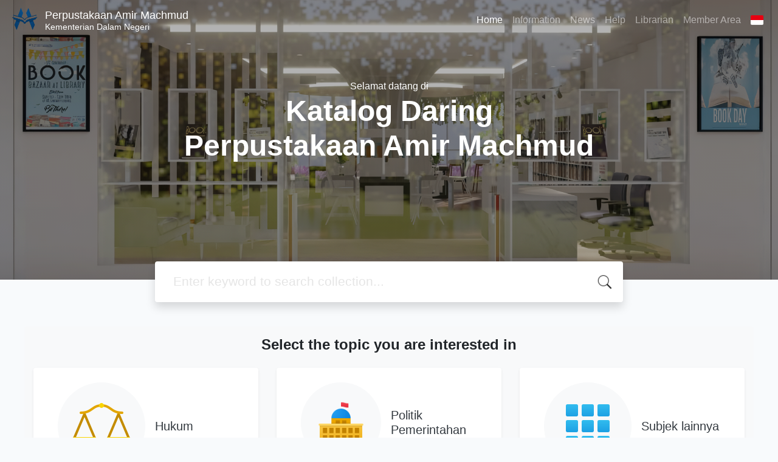

--- FILE ---
content_type: text/html; charset=UTF-8
request_url: https://perpustakaan.kemendagri.go.id/opac/index.php
body_size: 14088
content:
<!--
# ===============================
# Classic SLiMS Template
# ===============================
# @Author: Waris Agung Widodo
# @Email:  ido.alit@gmail.com
# @Date:   2018-01-23T11:25:57+07:00
# @Last modified by:   Waris Agung Widodo
# @Last modified time: 2019-01-03T11:25:57+07:00
-->
<!DOCTYPE html>
<html>
<head>
    <meta charset="utf-8">
    <title>Kementerian Dalam Negeri | Perpustakaan Amir Machmud</title>
    <meta name="viewport" content="width=device-width, initial-scale=1, shrink-to-fit=no">

    <meta http-equiv="X-UA-Compatible" content="IE=edge">
    <meta http-equiv="Content-Type" content="text/html; charset=utf-8"/>
    <meta http-equiv="Pragma" content="no-cache"/>
    <meta http-equiv="Cache-Control" content="no-store, no-cache, must-revalidate, post-check=0, pre-check=0"/>
    <meta http-equiv="Expires" content="Sat, 26 Jul 1997 05:00:00 GMT"/>
    <meta name="robots" content="index, follow">            <meta name="description" content="Kementerian Dalam Negeri | Perpustakaan Amir Machmud">
        <meta name="keywords" content="Kementerian Dalam Negeri">
        <meta name="viewport" content="width=device-width, height=device-height, initial-scale=1">
    <meta name="generator" content="SLiMS 9 (Bulian D Roger)">
    <meta name="theme-color" content="#000">

    <meta property="og:locale" content="id_ID"/>
    <meta property="og:type" content="book"/>
    <meta property="og:title" content="Kementerian Dalam Negeri | Perpustakaan Amir Machmud"/>
            <meta property="og:description" content="Kementerian Dalam Negeri"/>
        <meta property="og:url" content="//perpustakaan.kemendagri.go.id%2Fopac%2Findex.php"/>
    <meta property="og:site_name" content="Perpustakaan Amir Machmud"/>
            <meta property="og:image"
              content="//perpustakaan.kemendagri.go.id/opac/template/default/img/logo.png"/>
    
    <meta name="twitter:card" content="summary">
    <meta name="twitter:url" content="//perpustakaan.kemendagri.go.id%2Fopac%2Findex.php"/>
    <meta name="twitter:title" content="Kementerian Dalam Negeri | Perpustakaan Amir Machmud"/>
            <meta property="twitter:image"
              content="//perpustakaan.kemendagri.go.id/opac/template/default/img/logo.png"/>
        <!-- // load bootstrap style -->
    <link rel="stylesheet" href="template/default/assets/css/bootstrap.min.css">
    <!-- // font awesome -->
    <link rel="stylesheet" href="template/default/assets/plugin/font-awesome/css/fontawesome-all.min.css">
    <!-- Tailwind CSS -->
    <link rel="stylesheet" href="template/default/assets/css/tailwind.min.css">
    <!-- Vegas CSS -->
    <link rel="stylesheet" href="template/default/assets/plugin/vegas/vegas.min.css">
    <link href="/opac/js/toastr/toastr.min.css?31043404" rel="stylesheet" type="text/css"/>
    <!-- CKEditor5 CSS -->
    <link rel="stylesheet" href="/opac/js/ckeditor5/ckeditor5.css">
    <!-- SLiMS CSS -->
    <link rel="stylesheet" href="/opac/js/colorbox/colorbox.css">
    <link rel="stylesheet" href="/opac/js/ion.rangeSlider/css/ion.rangeSlider.min.css">
    <!-- // Flag css -->
    <link rel="stylesheet" href="template/default/assets/css/flag-icon.min.css">
    <!-- // my custom style -->
    <link rel="stylesheet" href="template/default/assets/css/style.css?v=20260124-043404">

        <link rel="shortcut icon" href="/opac/lib/minigalnano/createthumb.php?filename=images/default/webicon.png&width=130" type="image/x-icon"/>

    <!-- // load vue js -->
    <script src="template/default/assets/js/vue.min.js"></script>
    <!-- // load jquery library -->
    <script src="template/default/assets/js/jquery.min.js"></script>
    <script src="template/default/assets/js/masonry.pkgd.min.js"></script>
    <!-- // load bootstrap javascript -->
    <script src="template/default/assets/js/bootstrap.bundle.min.js"></script>
    <!-- // load vegas javascript -->
    <script src="template/default/assets/plugin/vegas/vegas.min.js"></script>
    <script src="/opac/js/toastr/toastr.min.js"></script>
    <!-- // load SLiMS javascript -->
    <script src="/opac/js/colorbox/jquery.colorbox-min.js"></script>
    <script src="/opac/js/gui.js?v=488ff"></script>
    <script src="/opac/js/fancywebsocket.js"></script>
    <script src="/opac/js/ion.rangeSlider/js/ion.rangeSlider.min.js"></script>
    
</head>
<body class="bg-grey-lightest">
<section id="section1 container-fluid">
    <header class="c-header">
        <div class="mask">
      <nav class="navbar navbar-expand-lg navbar-dark bg-transparent">
    <a class="navbar-brand inline-flex items-center" href="index.php">
        <img class="h-10 w-15" src="/opac/lib/minigalnano/createthumb.php?filename=images/default/logo.png&width=350">        <div class="inline-flex flex-col leading-tight ml-2">
            <h1 class="text-lg m-0 p-0">Perpustakaan Amir Machmud</h1>
                        <h2 class="text-sm lead m-0 p-0">Kementerian Dalam Negeri</h2>
                    </div>
    </a>
    <button class="navbar-toggler" type="button" data-toggle="collapse" data-target="#navbarSupportedContent"
            aria-controls="navbarSupportedContent" aria-expanded="false" aria-label="Toggle navigation">
        <span class="navbar-toggler-icon"></span>
    </button>

    <div class="collapse navbar-collapse" id="navbarSupportedContent">
        <ul class="navbar-nav ml-auto">
          <li class="nav-item active">
    <a class="nav-link" href="index.php">Home</a>
</li><li class="nav-item ">
    <a class="nav-link" href="index.php?p=libinfo">Information</a>
</li><li class="nav-item ">
    <a class="nav-link" href="index.php?p=news">News</a>
</li><li class="nav-item ">
    <a class="nav-link" href="index.php?p=help">Help</a>
</li><li class="nav-item ">
    <a class="nav-link" href="index.php?p=librarian">Librarian</a>
</li>                        <li class="nav-item ">
                  <a class="nav-link" href="index.php?p=member">Member Area</a>
              </li>
                      <li class="nav-item dropdown">
                              <a class="nav-link dropdown-toggle cursor-pointer" type="button" id="languageMenuButton"
                   data-toggle="dropdown" aria-haspopup="true" aria-expanded="false">
                    <span class="flag-icon flag-icon-id" style="border-radius: 2px;"></span>
                </a>
                <div class="dropdown-menu bg-grey-lighter dropdown-menu-lg-right" aria-labelledby="dropdownMenuButton">
                    <h6 class="dropdown-header">Select Language : </h6>
                      <a class="dropdown-item" href="index.php?select_lang=ar_SA">
        <span class="flag-icon flag-icon-sa mr-2" style="border-radius: 2px;"></span> Arabic
    </a>    <a class="dropdown-item" href="index.php?select_lang=bn_BD">
        <span class="flag-icon flag-icon-bd mr-2" style="border-radius: 2px;"></span> Bengali
    </a>    <a class="dropdown-item" href="index.php?select_lang=pt_BR">
        <span class="flag-icon flag-icon-br mr-2" style="border-radius: 2px;"></span> Brazilian Portuguese
    </a>    <a class="dropdown-item" href="index.php?select_lang=en_US">
        <span class="flag-icon flag-icon-us mr-2" style="border-radius: 2px;"></span> English
    </a>    <a class="dropdown-item" href="index.php?select_lang=es_ES">
        <span class="flag-icon flag-icon-es mr-2" style="border-radius: 2px;"></span> Espanol
    </a>    <a class="dropdown-item" href="index.php?select_lang=de_DE">
        <span class="flag-icon flag-icon-de mr-2" style="border-radius: 2px;"></span> German
    </a>    <a class="dropdown-item" href="index.php?select_lang=id_ID">
        <span class="flag-icon flag-icon-id mr-2" style="border-radius: 2px;"></span> Indonesian
    </a>    <a class="dropdown-item" href="index.php?select_lang=ja_JP">
        <span class="flag-icon flag-icon-jp mr-2" style="border-radius: 2px;"></span> Japanese
    </a>    <a class="dropdown-item" href="index.php?select_lang=ms_MY">
        <span class="flag-icon flag-icon-my mr-2" style="border-radius: 2px;"></span> Malay
    </a>    <a class="dropdown-item" href="index.php?select_lang=fa_IR">
        <span class="flag-icon flag-icon-ir mr-2" style="border-radius: 2px;"></span> Persian
    </a>    <a class="dropdown-item" href="index.php?select_lang=ru_RU">
        <span class="flag-icon flag-icon-ru mr-2" style="border-radius: 2px;"></span> Russian
    </a>    <a class="dropdown-item" href="index.php?select_lang=th_TH">
        <span class="flag-icon flag-icon-th mr-2" style="border-radius: 2px;"></span> Thai
    </a>    <a class="dropdown-item" href="index.php?select_lang=tr_TR">
        <span class="flag-icon flag-icon-tr mr-2" style="border-radius: 2px;"></span> Turkish
    </a>    <a class="dropdown-item" href="index.php?select_lang=ur_PK">
        <span class="flag-icon flag-icon-pk mr-2" style="border-radius: 2px;"></span> Urdu
    </a>                </div>
            </li>
        </ul>
    </div>
</nav>
            <div class="g:flex-grow md:w-full md:pb-20 pt-16 md:pt-16 flex flex-col mb-16 md:mb-0 items-center text-center title-font ">
                <div class="text-white">Selamat datang di</div>
                <h1 class="text-3xl text-white font-bold sm:text-5xl md:text-5xl mb-3">Katalog Daring<br class="xxl:hidden">
                    <span class="text-yellow-am">Perpustakaan Amir Machmud</span>
                </h1>
            </div>
        </div>

    </header>
  
<div class="search" id="search-wraper" xmlns:v-bind="http://www.w3.org/1999/xhtml">
    <div class="container">
        <div class="row">
            <div class="col-lg-8 mx-auto">
                <div class="card border-0 shadow">
                    <div class="card-body">
                        <form class="" action="index.php" method="get" @submit.prevent="searchSubmit">
                            <input type="hidden" name="search" value="search">
                            <input ref="keywords" value="" v-model.trim="keywords"
                                   @focus="searchOnFocus" @blur="searchOnBlur" type="text" id="search-input"
                                   name="keywords" class="input-transparent w-100" autocomplete="off"
                                   placeholder="Enter keyword to search collection..."/>
                        </form>
                    </div>
                </div>
                <transition name="slide-fade">
                    <div v-if="show" class="advanced-wraper shadow mt-4" id="advanced-wraper"
                         v-click-outside="hideSearch">
                        <p class="label mb-2">
                            Search by :                            <i @click="hideSearch"
                               class="far fa-times-circle float-right text-danger cursor-pointer"></i>
                        </p>
                        <div class="d-flex flex-wrap">
                            <a v-bind:class="{'btn-primary text-white': searchBy === 'keywords', 'btn-outline-secondary': searchBy !== 'keywords' }"
                               @click="searchOnClick('keywords')" class="btn mr-2 mb-2">ALL</a>
                            <a v-bind:class="{'btn-primary text-white': searchBy === 'author', 'btn-outline-secondary': searchBy !== 'author' }"
                               @click="searchOnClick('author')" class="btn mr-2 mb-2">Author</a>
                            <a v-bind:class="{'btn-primary text-white': searchBy === 'subject', 'btn-outline-secondary': searchBy !== 'subject' }"
                               @click="searchOnClick('subject')" class="btn mr-2 mb-2">Subject</a>
                            <a v-bind:class="{'btn-primary text-white': searchBy === 'isbn', 'btn-outline-secondary': searchBy !== 'isbn' }"
                               @click="searchOnClick('isbn')" class="btn mr-2 mb-2">ISBN/ISSN</a>
                            <button class="btn btn-light mr-2 mb-2" disabled>OR TRY</button>
                            <a class="btn btn-outline-primary mr-2 mb-2" data-toggle="modal" data-target="#adv-modal">Advanced Search</a>
                        </div>
                        <p v-if="lastKeywords.length > 0" class="label mt-4">Last search:</p>
                        <a :href="`index.php?${tmpObj[k].searchBy}=${tmpObj[k].text}&search=search`"
                           class="flex items-center justify-between py-1 text-decoration-none text-grey-darkest hover:text-blue"
                           v-for="k in lastKeywords" :key="k"><span><i
                                        class="far fa-clock text-grey-dark mr-2"></i><span class="italic text-sm">{{tmpObj[k].text}}</span></span><i
                                    class="fas fa-angle-right text-grey-dark"></i></a>
                    </div>
                </transition>
            </div>
        </div>
    </div>
</div>
</section>
<div id="slims-home">
    <div class="container bg-light rounded mt-10">
        <div class="h4 font-weight-bold text-center py-3">
            Select the topic you are interested in        </div>
        <div class="row justify-center">
            <div class="col-lg-4 col-md-6 my-lg-0 my-3">
                <div class="box bg-white p-4 rounded shadow-sm">
                    <a href="index.php?callnumber=3&search=search" class="d-flex flex-column text-dark">
                        <div class="d-flex align-items-center">
                            <div
                                class="rounded-circle p-6 bg-light mx-3 d-flex align-items-center justify-content-center">
                                <img class="img-subject"
                                    src="[data-uri]">
                            </div>
                            <div class="d-flex flex-column">
                                <h5>Hukum</h5>
                            </div>
                        </div>
                    </a>
                </div>
            </div>
            <div class="col-lg-4 col-md-6 my-lg-0 my-3">
                <div class="box bg-white p-4 rounded shadow-sm">
                    <a href="index.php?callnumber=3&search=search" class="d-flex flex-column text-dark">
                        <div class="d-flex align-items-center">
                            <div
                                class="rounded-circle p-6 bg-light mx-3 d-flex align-items-center justify-content-center">
                                <img class="img-subject"
                                    src="[data-uri]">
                            </div>
                            <div class="d-flex flex-column">
                                <h5>Politik Pemerintahan</h5>
                            </div>
                        </div>
                    </a>
                </div>
            </div>
            <div class="col-lg-4 col-md-6 my-lg-0 my-3">
                <div class="box bg-white p-4 rounded shadow-sm">
                    <a href="javascript:void(0)" class="d-flex flex-column text-dark" data-toggle="modal"
                        data-target="#exampleModal">
                        <div class="d-flex align-items-center">
                            <div
                                class="rounded-circle p-6 bg-light mx-3 d-flex align-items-center justify-content-center">
                                <img class="img-subject"
                                    src="[data-uri]">
                            </div>
                            <div class="d-flex flex-column">
                                <h5>Subjek lainnya</h5>
                            </div>
                        </div>
                    </a>
                </div>
            </div>
        </div>
    </div>
    <!-- <section class="mt-5 container">
    <h4 class="text-secondary text-center text-thin mt-5 mb-4">Select the topic you are interested in</h4>
    <ul class="topic d-flex flex-wrap justify-content-center px-0">
        <li class="d-flex justify-content-center align-items-center m-2">
            <a href="index.php?callnumber=8&search=search" class="d-flex flex-column">
                <img src="template/default/assets/images/8-books.png" width="80" class="mb-3 mx-auto"/>
                Literature            </a>
        </li>
        <li class="d-flex justify-content-center align-items-center m-2">
            <a href="index.php?callnumber=3&search=search" class="d-flex flex-column">
                <img src="template/default/assets/images/3-diploma.png" width="80" class="mb-3 mx-auto"/>
                Social Sciences            </a>
        </li>
        <li class="d-flex justify-content-center align-items-center m-2">
            <a href="index.php?callnumber=6&search=search" class="d-flex flex-column">
                <img src="template/default/assets/images/6-blackboard.png" width="80" class="mb-3 mx-auto"/>
                Applied Sciences            </a>
        </li>
        <li class="d-flex justify-content-center align-items-center m-2">
            <a href="index.php?callnumber=7&search=search" class="d-flex flex-column">
                <img src="template/default/assets/images/7-quill.png" width="80" class="mb-3 mx-auto"/>
                Art & Recreation            </a>
        </li>
        <li class="d-flex justify-content-center align-items-center m-2">
            <a href="javascript:void(0)" class="d-flex flex-column" data-toggle="modal" data-target="#exampleModal">
                <img src="template/default/assets/images/icon/grid_icon.png" width="80"
                     class="mb-3 mx-auto"/>
                see more..            </a>
        </li>
    </ul>
</section> -->
<script async src="https://tally.so/widgets/embed.js"></script>

<button data-tally-open="3jolr4" data-tally-emoji-text="👋" data-tally-emoji-animation="wave" data-tally-auto-close="0" type="button" class="btn btn-primary position-fixed bottom-0 end-0"> 
      Click Me! 
</button> 
<!-- <script>
window.TallyConfig = {
  "formId": "3jolr4",
  "popup": {
    "emoji": {
      "text": "ðŸ‘‹",
      "animation": "wave"
    },
    "open": {
      "trigger": "time",
      "ms": 5000
    }
  }
};
</script> -->

<div class="container">
    <section class="card mt-5">
        <h4 class="card-header mb-4">
            Koleksi populer kami        </h4>
    
        <slims-group-subject url="index.php?p=api/subject/popular"></slims-group-subject>
        <slims-collection url="index.php?p=api/biblio/popular"></slims-collection>
    
    </section>
</div>

<div class="container">
    <section class="card mt-5">
        <h4 class="card-header mb-4">
            Koleksi terbaru kami<span class="badge badge-dark item_total_all ml-2">Eksemplar</span>
            <br>
        </h4>
    
        <slims-group-subject url="index.php?p=api/subject/latest"></slims-group-subject>
        <slims-collection url="index.php?p=api/biblio/latest"></slims-collection>
    
    </section>
</div>

<section class="container mt-5">
    <div class="card pb-5 bg-blue-light-am">
        <h4 class="card-header text-center text-dark-blue mb-4">
            Top reader of the year            <br>
        </h4>
        <slims-group-member url="index.php?p=api/member/top"></slims-group-member>
    </div>
</section>

<section class="my-5 container">
    <div class="row align-items-center">
        <div class="col-md-6">
            <iframe class="embed-responsive"
                    src="https://www.google.com/maps/embed?pb=!1m18!1m12!1m3!1d15866.579606221118!2d106.8267474726797!3d-6.178265295275592!2m3!1f0!2f0!3f0!3m2!1i1024!2i768!4f13.1!3m3!1m2!1s0x2e69f568abb72b7d%3A0x4e1e9ca383d32ab7!2sPerpustakaan%20Amir%20Machmud%20Kemendagri!5e0!3m2!1sen!2sid!4v1644845162350!5m2!1sen!2sid"
                    height="420" frameborder="0" style="border:0" allowfullscreen></iframe>
        </div>
        <div class="col-md-6 pt-8 md:pt-0">
            <h4>Perpustakaan Amir Machmud</h4>
            <p>Gedung F Lantai Dasar<br />Jl. Medan Merdeka Utara No. 7<br />RT. 2 RW. 2 Kecamatan Gambir<br />DKI Jakarta 10110<br /><br /><strong>E-mail</strong>: perpus.amirmachmud@gmail.com</p>
            <p class="d-flex flex-row pt-2">
                <a target="_blank" href="https://www.facebook.com/groups/senayan.slims" class="btn btn-primary mr-2" name="button"><i class="fab fa-facebook-square text-white"></i></a>
                <a target="_blank" href="https://twitter.com/PerpustakaanAm2" class="btn btn-info mr-2" name="button"><i class="fab fa-twitter-square text-white"></i></a>
                <a target="_blank" href="https://www.youtube.com/channel/UCb8eQt-LcJfBj8poZ_5gQPA" class="btn btn-danger mr-2" name="button"><i class="fab fa-youtube text-white"></i></a>
                <a target="_blank" href="https://instagram.com/perpus.kemendagri" class="btn btn-dark mr-2" name="button"><i class="fab fa-instagram text-white"></i></a>
            </p>
        </div>
    </div>
</section>
</div>

<footer class="py-4 bg-grey-darkest text-grey-lighter">
    <div class="container">
        <div class="row py-4">
            <div class="col-md-3">
              <img class="h-10 w-15" src="/opac/lib/minigalnano/createthumb.php?filename=images/default/logo.png&width=350">                <div class="mb-4">Perpustakaan Amir Machmud</div>
                <ul class="list-reset">
                     <li><a class="text-light" href="index.php?p=libinfo">Information</a></li>
                    <li><a class="text-light" href="index.php?p=librarian">Librarian</a></li>
                    <li><a class="text-light" href="index.php?p=login">Admin</a></li>
                    <li><a class="text-light" href="index.php?p=visitor">Penghitung Pengunjung</a></li>
                </ul>
            </div>
            <div class="col-md-5 pt-8 md:pt-0">
                <h4 class="mb-4">About Us</h4>
                <p>
                    <strong>Perpustakaan Amir Machmud (NPP. 3171014A0000008)</strong> merupakan perpustakaan khusus. Perpustakaan Amir Machmud memiliki slogan &ldquo;Suluh Bacaan Politik dan Pemerintahan&rdquo;.<br /><br />Filosofi slogan tersebut bermakna perpustakaan Amir Machmud dapat menjadi penerang bagi pemustaka dalam mencari sumber informasi sekaligus referensi terkait politik pemerintahan.                </p>
            </div>
            <div class="col-md-4 pt-8 md:pt-0">
                <h4 class="mb-4">Jam Pelayanan</h4>
                <div class="card text-white">
                    <ul class="list-group list-group-flush text-dark">
                        <li class="list-group-item d-flex justify-content-between align-items-center">
                            Senin-Jum'at
                            <span class="badge bg-secondary rounded-pill text-white">07.30-16.30</span>
                        </li>
                        <li class="list-group-item d-flex justify-content-between align-items-center">
                            Sabtu-Minggu
                            <span class="badge bg-secondary rounded-pill text-white">Libur</span>
                        </li>
                    </ul>
                </div>
                <hr>
                <a target="_blank" title="Ikuti di Instagram" class="btn btn-outline-success mb-2"
                    href="https://www.instagram.com/perpus.kemendagri/">
                    <i class="fab fa-instagram mr-2"></i>
                    Ikuti di Instagram                </a>
                <a target="_blank" title="Tonton di YouTube" class="btn btn-outline-light mb-2"
                 href="https://www.youtube.com/channel/UCb8eQt-LcJfBj8poZ_5gQPA">
                  <i class="fab fa-youtube mr-2"></i>
                     Tonton di YouTube                </a>
            </div>
        </div>
        <hr>
        <div class="flex font-thin text-sm">
            <p class="flex-1">&copy; 2026 &mdash; Perpustakaan Amir Machmud Kemendagri</p>
            <div class="flex-1 text-right text-grey">Powered by <code>Kementerian Dalam Negeri</code></div>
        </div>
    </div>
</footer>



<!-- // Load modal -->

<div class="modal fade" id="exampleModal" tabindex="-1" role="dialog" aria-labelledby="exampleModalLabel"
     aria-hidden="true">
    <div class="modal-dialog modal-lg" role="document">
        <div class="modal-content">
            <div class="modal-header">
                <h5 class="modal-title" id="exampleModalLabel">Select the topic you are interested in</h5>
                <button type="button" class="close" data-dismiss="modal" aria-label="Close">
                    <span aria-hidden="true">&times;</span>
                </button>
            </div>
            <div class="modal-body">
                <ul class="topic d-flex flex-wrap justify-content-center p-0">
                    <li class="d-flex justify-content-center align-items-center m-2">
                        <a href="index.php?callnumber=0&search=search" class="d-flex flex-column">
                            <img src="template/default/assets/images/0-chemical.png" width="80" class="mb-3 mx-auto"/>
                            Computer Science, Information & General Works                        </a>
                    </li>
                    <li class="d-flex justify-content-center align-items-center m-2">
                        <a href="index.php?callnumber=1&search=search" class="d-flex flex-column">
                            <img src="template/default/assets/images/1-memory.png" width="80" class="mb-3 mx-auto"/>
                            Philosophy & Psychology                        </a>
                    </li>
                    <li class="d-flex justify-content-center align-items-center m-2">
                        <a href="index.php?callnumber=2&search=search" class="d-flex flex-column">
                            <img src="template/default/assets/images/2-mosque.png" width="80" class="mb-3 mx-auto"/>
                            Religion                        </a>
                    </li>
                    <li class="d-flex justify-content-center align-items-center m-2">
                        <a href="index.php?callnumber=3&search=search" class="d-flex flex-column">
                            <img src="template/default/assets/images/3-diploma.png" width="80" class="mb-3 mx-auto"/>
                            Social Sciences                        </a>
                    </li>
                    <li class="d-flex justify-content-center align-items-center m-2">
                        <a href="index.php?callnumber=4&search=search" class="d-flex flex-column">
                            <img src="template/default/assets/images/4-translation.png" width="80" class="mb-3 mx-auto"/>
                            Language                        </a>
                    </li>
                    <li class="d-flex justify-content-center align-items-center m-2">
                        <a href="index.php?callnumber=5&search=search" class="d-flex flex-column">
                            <img src="template/default/assets/images/5-math.png" width="80" class="mb-3 mx-auto"/>
                            Pure Science                        </a>
                    </li>
                    <li class="d-flex justify-content-center align-items-center m-2">
                        <a href="index.php?callnumber=6&search=search" class="d-flex flex-column">
                            <img src="template/default/assets/images/6-blackboard.png" width="80" class="mb-3 mx-auto"/>
                            Applied Sciences                        </a>
                    </li>
                    <li class="d-flex justify-content-center align-items-center m-2">
                        <a href="index.php?callnumber=7&search=search" class="d-flex flex-column">
                            <img src="template/default/assets/images/7-quill.png" width="80" class="mb-3 mx-auto"/>
                            Art & Recreation                        </a>
                    </li>
                    <li class="d-flex justify-content-center align-items-center m-2">
                        <a href="index.php?callnumber=8&search=search" class="d-flex flex-column">
                            <img src="template/default/assets/images/8-books.png" width="80" class="mb-3 mx-auto"/>
                            Literature                        </a>
                    </li>
                    <li class="d-flex justify-content-center align-items-center m-2">
                        <a href="index.php?callnumber=9&search=search" class="d-flex flex-column">
                            <img src="template/default/assets/images/9-return-to-the-past.png" width="80" class="mb-3 mx-auto"/>
                            History & Geography                        </a>
                    </li>
                </ul>
            </div>
            <div class="modal-footer text-muted text-sm">
                <div>Icons made by <a href="http://www.freepik.com" title="Freepik">Freepik</a> from <a href="https://www.flaticon.com/" title="Flaticon">www.flaticon.com</a></div>
            </div>
        </div>
    </div>
</div>

<div class="modal fade" id="adv-modal" tabindex="-1" role="dialog" aria-labelledby="exampleModalLabel"
     aria-hidden="true">
    <div class="modal-dialog modal-lg" role="document">
        <form class="modal-content" action="index.php" method="get">
            <div class="modal-header">
                <h5 class="modal-title" id="exampleModalLabel">Advanced Search</h5>
                <button type="button" class="close" data-dismiss="modal" aria-label="Close">
                    <span aria-hidden="true">&times;</span>
                </button>
            </div>
            <div class="modal-body">
                <div class="row">
                    <div class="col">
                        <div class="form-group">
                            <label for="adv-titles">Title</label>
                            <input type="text" name="title" class="form-control" id="adv-titles"
                                   placeholder="Enter title">
                        </div>
                    </div>
                    <div class="col">
                        <div class="form-group">
                            <label for="adv-author">Author(s)</label>
                            <input type="text" name="author" class="form-control" id="adv-author"
                                   placeholder="Enter author(s) name">
                        </div>
                    </div>
                </div>
                <div class="row">
                    <div class="col">
                        <div class="form-group">
                            <label for="adv-subject">Subject(s)</label>
                            <input type="text" name="subject" class="form-control" id="adv-subject"
                                   placeholder="Enter subject">
                        </div>
                    </div>
                    <div class="col">
                        <div class="form-group">
                            <label for="adv-isbn">ISBN/ISSN</label>
                            <input type="text" name="isbn" class="form-control" id="adv-isbn"
                                   placeholder="Enter ISBN/ISSN">
                        </div>
                    </div>
                </div>
                <div class="row">
                    <div class="col">
                        <div class="form-group">
                            <label for="adv-publishyear">Publish Year</label>
                            <input type="text" name="publishyear" class="form-control" id="adv-publishyear"
                                   placeholder="Enter publish year">
                        </div>
                    </div>
                    <div class="col">
                        <div class="form-group">
                            <label for="adv-location">Location</label>
                            <select id="adv-location" name="location"
                                    class="form-control"> <option value="0">All Locations</option><option value=""></option><option value="Perpustakaan Amir Machmud">Perpustakaan Amir Machmud</option></select>
                        </div>
                    </div>
                </div>
                <div class="row">
                    <div class="col">
                        <div class="form-group">
                            <label for="adv-gmd">GMD</label>
                            <select id="adv-gmd" name="gmd" class="form-control"><option value="0">All GMD/Media</option><option value="[bentuk mikro] :">[bentuk mikro] :</option><option value="[rekaman suara] /">[rekaman suara] /</option><option value="Art Original">Art Original</option><option value="Cartographic Material">Cartographic Material</option><option value="CD-ROM">CD-ROM</option><option value="Chart">Chart</option><option value="Computer File">Computer File</option><option value="Computer Software">Computer Software</option><option value="Digital Versatile Disc">Digital Versatile Disc</option><option value="Diorama">Diorama</option><option value="Electronic Resource">Electronic Resource</option><option value="Equipment">Equipment</option><option value="Filmstrip">Filmstrip</option><option value="Flash Card">Flash Card</option><option value="Game">Game</option><option value="Globe">Globe</option><option value="Kit">Kit</option><option value="Manuscript">Manuscript</option><option value="Map">Map</option><option value="Microform">Microform</option><option value="Microscope Slide">Microscope Slide</option><option value="Model">Model</option><option value="Motion Picture">Motion Picture</option><option value="Multimedia">Multimedia</option><option value="Music">Music</option><option value="Picture">Picture</option><option value="print">print</option><option value="Realia">Realia</option><option value="Slide">Slide</option><option value="Sound Recording">Sound Recording</option><option value="Technical Drawing">Technical Drawing</option><option value="Teks">Teks</option><option value="Text">Text</option><option value="The inside story of instagram ">The inside story of instagram </option><option value="Transparency">Transparency</option><option value="Video Recording">Video Recording</option></select>
                        </div>
                    </div>
                    <div class="col">
                        <div class="form-group">
                            <label for="adv-coll-type">Collection Type</label>
                            <select name="colltype" class="form-control"
                                    id="adv-coll-type"><option value="0">All Collections</option><option value="Buku Teks">Buku Teks</option><option value="Fiksi">Fiksi</option><option value="Jurnal">Jurnal</option><option value="Referensi">Referensi</option></select>
                        </div>
                    </div>
                </div>
            </div>
            <div class="modal-footer">
                <button type="submit" name="search" value="search" class="btn btn-primary">Find Collection</button>
            </div>
        </form>
    </div>
</div>
<div class="modal fade" style="position: fixed;top: 30% !important;" id="mediaSocialModal" tabindex="-1" role="dialog" aria-labelledby="mediaSocialModal" aria-hidden="true">
    <div class="modal-dialog modal-xs vertical-align-center" role="document">
        <div class="modal-content">
            <div class="modal-header">
                <h5 class="modal-title" id="exampleModalLabel">Where do you want to share?</h5>
                <button type="button" class="close" data-dismiss="modal" aria-label="Close">
                    <span aria-hidden="true">&times;</span>
                </button>
            </div>
            <div id="mediaSocialModalBody" class="modal-body">
            </div>
        </div>
    </div>
</div>
<!-- // Load highlight -->
<script src="/opac/js/highlight.js"></script>

<!-- // load our vue app.js -->
<script src="template/default/assets/js/app.js?v=488ff"></script>
<script src="template/default/assets/js/app_jquery.js?v=488ff"></script>
<script>
  $('.c-header, .vegas-slide').vegas({
        delay: 5000,
        timer: false,
        transition: 'fade',
        animation: 'none',
        slides: [
            { src: "template/default/assets/images/slide1.jpg?v=488ff" },
            { src: "template/default/assets/images/slide2.jpg?v=488ff" },
            { src: "template/default/assets/images/slide3.jpg?v=488ff" },
            { src: "template/default/assets/images/slide4.jpg?v=488ff" }
        ]
    });
</script>
</body>
</html>
